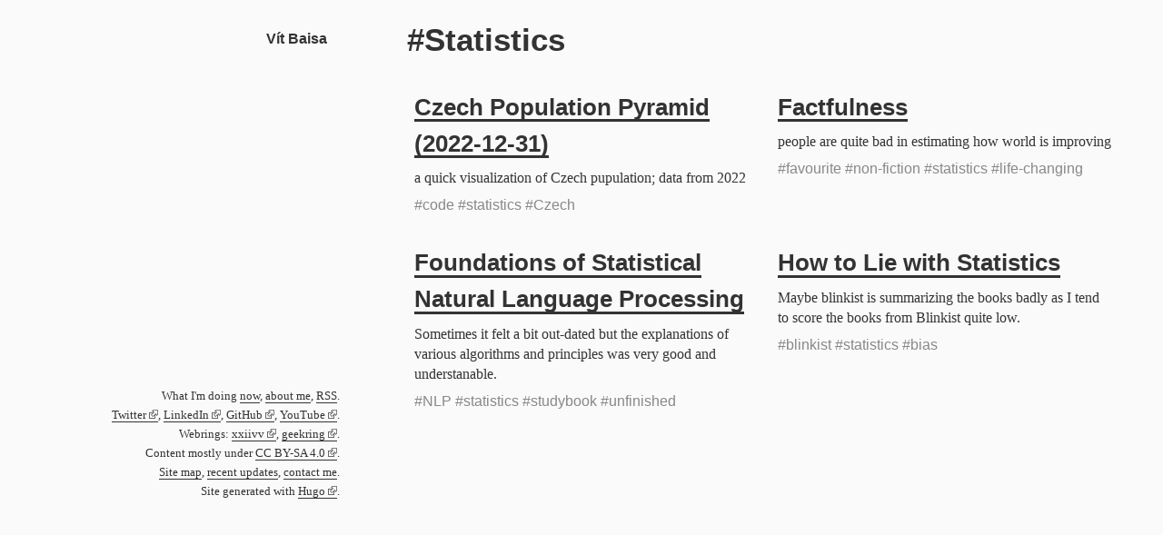

--- FILE ---
content_type: text/html
request_url: https://vit.baisa.cz/tags/statistics/
body_size: 1800
content:
<!doctype html><html lang=en><head><meta charset=utf-8><meta name=viewport content="width=device-width,initial-scale=1"><title>Vít Baisa – Statistics</title>
<link rel=icon href=/favicon.ico><meta name=generator content="Hugo 0.123.7"><link href=/tags/statistics/index.xml rel=alternate type=application/rss+xml title="Vít Baisa"><link href=/tags/statistics/index.xml rel=feed type=application/rss+xml title="Vít Baisa"><link rel=stylesheet type=text/css href=https://vit.baisa.cz/main.min.css><meta property="og:title" content="Vít Baisa"><meta property="og:url" content="https://vit.baisa.cz/"><meta property="og:description" content="Vít Baisa's digital garden"><meta property="og:image" content="https://vit.baisa.cz//notes/personal/about-misc/vb-head.png"><meta name=twitter:card content="summary_large_image"><meta name=twitter:site content="@vitbaisa"><meta name=twitter:title content="Vít Baisa"><meta name=twitter:description content="Vít Baisa's digital garden"><meta name=twitter:image content="https://vit.baisa.cz//notes/personal/about-misc/vb-head.png"><meta name=robots content="all"><meta name=description content="A personal blog and a digital garden of Vít Baisa"><meta name=author content="Vít Baisa"></head><body><div itemscope itemtype=http://schema.org/Person><meta itemprop=name content="Vít Baisa"><meta itemprop=description content="Vít Baisa's digital garden"><link itemprop=image content="https://vit.baisa.cz//notes/personal/about-misc/vb-head.png"><meta itemprop=url content="https://vit.baisa.cz/"><meta itemprop=gender content="Male"><meta itemprop=honorificPrefix content="Mgr. et Mgr."><meta itemprop=honorificSuffix content="Ph.D."></div><nav><div class=menu><div class=h-card><a href=/ class=p-name>Vít Baisa</a>
<span class=p-pronunciation>/viːt bajza/</span>
<span class=p-given-name>Vít</span>
<span class=p-family-name>Baisa</span>
<span class=p-honorific-suffix>Ph.D.</span>
<a class=u-url href=http://vit.baisa.cz>w</a>
<a class=u-email href=mailto:vit.baisa@gmail.com>e</a><div class=p-country-name>Czech Republic</div></div><ul><li><a href=/notes/ title=Notes>Notes</a></li><li><a href=/music/ title=Music>Music</a></li><li><a href=/books/ title=Books>Books</a></li><li><a href=/photos/ title=Photos>Photos</a></li><li><a href=/songs/ title=Songs>Songs</a></li></ul></div></nav><main><h1>#Statistics</h1><div class=list><div class=list-item><h2><a href=https://vit.baisa.cz/notes/blog/czech-population-pyramid/>Czech Population Pyramid (2022-12-31)</a></h2><p>a quick visualization of Czech pupulation; data from 2022</p><div class=tags><a href=https://vit.baisa.cz/tags/code>#code</a>
<a href=https://vit.baisa.cz/tags/statistics>#statistics</a>
<a href=https://vit.baisa.cz/tags/czech>#Czech</a></div></div><div class=list-item><h2><a href=https://vit.baisa.cz/books/factfulness/>Factfulness</a></h2><p>people are quite bad in estimating how world is improving</p><div class=tags><a href=https://vit.baisa.cz/tags/favourite>#favourite</a>
<a href=https://vit.baisa.cz/tags/non-fiction>#non-fiction</a>
<a href=https://vit.baisa.cz/tags/statistics>#statistics</a>
<a href=https://vit.baisa.cz/tags/life-changing>#life-changing</a></div></div><div class=list-item><h2><a href=https://vit.baisa.cz/books/snlp/>Foundations of Statistical Natural Language Processing</a></h2><p>Sometimes it felt a bit out-dated but the explanations of various algorithms and principles was very good and understanable.</p><div class=tags><a href=https://vit.baisa.cz/tags/nlp>#NLP</a>
<a href=https://vit.baisa.cz/tags/statistics>#statistics</a>
<a href=https://vit.baisa.cz/tags/studybook>#studybook</a>
<a href=https://vit.baisa.cz/tags/unfinished>#unfinished</a></div></div><div class=list-item><h2><a href=https://vit.baisa.cz/books/how-to-lie-with-statistics/>How to Lie with Statistics</a></h2><p>Maybe blinkist is summarizing the books badly as I tend to score the books from Blinkist quite low.</p><div class=tags><a href=https://vit.baisa.cz/tags/blinkist>#blinkist</a>
<a href=https://vit.baisa.cz/tags/statistics>#statistics</a>
<a href=https://vit.baisa.cz/tags/bias>#bias</a></div></div></div></main><footer><p>What I'm doing <a href=/now>now</a>,
<a href=/notes/personal/about>about me</a>,
<a href=/index.xml>RSS</a>.<br><a href=https://twitter.com/vitbaisa rel=me>Twitter</a>,
<a href=https://www.linkedin.com/in/vitbaisa rel=me>LinkedIn</a>,
<a href=https://github.com/vitbaisa rel=me>GitHub</a>,
<a href=https://youtube.com/@vitbaisa rel=me>YouTube</a>.<br>Webrings:
<a href=https://webring.xxiivv.com/#vitbaisa target=_blank rel=noopener>xxiivv</a>,
<a rel=noopener href=http://geekring.net>geekring</a>.<br>Content mostly under <a title="License of this website, if not stated otherwise." href=https://creativecommons.org/licenses/by-sa/4.0/ target=_blank rel=noopener>CC BY-SA 4.0</a>.<br><a href=/sitemap>Site map</a>, <a href=/updates>recent updates</a>, <a href=/contact>contact me</a>.<br>Site generated with <a target=_blank href=https://gohugo.io rel=noopener>Hugo</a>.</p></footer></body></html>

--- FILE ---
content_type: text/css
request_url: https://vit.baisa.cz/main.min.css
body_size: 8190
content:
:root{--light-fg-in-dark:#CCC;--light-fg-in-light:#999;--dark-fg-in-light:#333;--dark-fg-in-dark:#FAFAFA;--bg-in-light:#FAFAFA;--light-bg-in-light:#F0F0F0;--light-bg-in-dark:#555}html{font-family:serif;margin:0;font-size:16px;padding:0;color:var(--dark-fg-in-light);background-color:var(--bg-in-light)}body{margin:0;padding:0;display:grid;grid-template-rows:53px auto 53px;grid-template-columns:100%}nav#TableOfContents ul{list-style-type:none;padding:0;margin:0;font-size:85%}nav#TableOfContents ul li{display:inline-block}nav#TableOfContents ul li:before{content:"↓"}nav{grid-row-start:1;grid-row-end:2;padding:0 .5em}nav .menu{display:block}nav .menu ul{display:none;justify-content:space-between;margin:0;padding-left:0}nav .menu ul li{display:inline-block;border-top:solid 3px transparent}nav .menu ul li a{line-height:2em;padding:.5em;display:inline-block;text-decoration:none;border:0;color:#666}nav .menu ul li a:hover{color:#000}nav .menu ul li.active{border-top:solid 3px var(--dark-fg-in-light)}nav .menu ul li.active a{color:#000}div.h-card{font-weight:700;line-height:2em;padding:.7em 0 .5em;white-space:nowrap;font-family:sans-serif}div.h-card *{display:none}div.h-card .p-name{display:inline}div.h-card a{border:none}ul{padding-left:1.5em}article h1+ol,article h1+ul,article h2+ol,article h2+ul,article h3+ol,article h3+ul,article p+ol,article p+ul{margin-top:0}a{color:var(--dark-fg-in-light);text-decoration:none;border:solid 1px #555;border-color:var(--light-in-dark);border-width:0 0 .1em}pre{max-width:calc(100vw - 2rem);overflow-x:auto;padding:.3rem}pre code{line-height:1.2rem;font-size:90%}p code{background-color:#f0f0f0;padding:.1em .3em;border-radius:.3em}a:hover{color:#000;border-color:#000}a[rel=me]:after,a[rel=noopener]:after{content:" " url([data-uri]);white-space:nowrap}main{line-height:1.4em;grid-row-start:2;grid-row-end:3;margin:0 auto;box-sizing:border-box;padding:.2em}main ol li,main ul li{padding-top:.2em;line-height:1.8em}article{padding:.5em;max-width:60ch}article.full-width{width:100%}article img{max-width:100%;border:none;margin:1em auto}.tags{font-family:sans-serif;display:inline}.tags>a{border:none;color:#888}blockquote{margin:0;padding:1em 0 1em 2em;font-style:italic}blockquote p{margin:0}footer{grid-row-start:3;grid-row-end:4;text-align:center;font-size:80%;box-sizing:border-box;margin-top:2em}footer p{margin:0 auto 1em;line-height:1.7em;padding:0 0 2em}footer a img{width:16px}h1,h2,h3,h4,h5{font-weight:700;line-height:1.6em;margin:.1em 0 .5em;font-family:sans-serif}h1{font-size:2.2rem;padding-top:0;margin-top:0}h2{font-size:1.6rem}h3{font-size:1.2rem}h4{font-size:1rem}hr{border:solid 1px #ddd;border-width:1px 0 0}.list{display:flex;flex-wrap:wrap;justify-content:left}.list .list-item{margin:1em .5em;flex:initial}.list-item h2{margin:0 0 .3em}.list-item .date{color:#888;font-size:90%;font-family:sans-serif}.list-item p{margin:0 0 .5em}a.draft,.list-item.draft h2 a{border-color:#999;border-style:dashed}.list-item p.journal-attributes{font-size:120%}.photo-list{display:flex;flex-wrap:wrap;line-height:1px;justify-content:space-between;margin:0 auto}.photo-list a{flex:1 0 300px;border:none;padding:1px}.photo-list a img{min-width:100%;min-height:100%}.author-score{font-style:italic}.badge{font-size:.9rem;margin-right:.2em;border-radius:.2em;border:none}h2>.badge.draft{vertical-align:bottom}.badge.draft{color:#777;background-color:#eee}.badge.tag{text-decoration:none;color:#999}.badge.score{padding:.1em .3em;font-style:normal;color:#555;background-color:var(--light-bg-in-light);text-decoration:none}.truncated-link{text-decoration:none}.nounderscore{text-decoration:none}.birth:before{content:"*"}.death:before{content:"†"}.father{height:50%;background-color:#ddf;vertical-align:middle;display:flex}.mother{height:50%;background-color:#fdd;vertical-align:middle;display:flex}.family{height:500px}.person,.parents{width:50%}.person{white-space:nowrap;font-size:90%;padding:.2em;line-height:1.4em}.dead{opacity:.5}figure.single-photo{width:100%;margin:0}figure.single-photo a{border:none}figure.single-photo a img{max-width:100%;border:solid 1px #000;box-shadow:0 0 10px black}main.no-padding{padding:0}table th{text-align:left;font-weight:400}@media only screen and (min-width:420px){nav .menu{max-width:60ch;display:flex;justify-content:space-between;margin:0 auto;padding:0}nav .menu ul{list-style-type:none;display:none;padding:0 .5em 0 0;margin:0 0 0 auto;white-space:nowrap}nav .menu ul li{display:inline-block}.list{max-width:60ch}.list .list-item{margin:.5em 1.5em 1.5em .5em;flex:1 1 17em}footer{margin-top:0}}@media only screen and (min-width:70ch){main article{width:60ch}}@media only screen and (min-width:1230px){small.fullwidth table{width:calc(100vw - 550px);overflow-x:auto}body{align-items:start;grid-template-rows:400px auto;grid-template-columns:400px auto}nav .menu{grid-row-start:1;grid-row-end:2;padding:1em 2em;text-align:right}nav .menu{display:block}nav .menu ul{margin:0 0 0 auto;display:none;padding:0}nav .menu ul li{display:block;text-align:right}nav .menu ul li.active{border-top:none}nav .menu ul li a{padding:0}nav .menu ul li.active a{font-weight:700}nav{grid-row-start:1;grid-row-end:2}div.pseudo-logo{margin-bottom:1em}main{grid-row-start:1;grid-row-end:3;padding:1em 2em 1em 3em;margin:0}main article{width:60ch;margin:0}footer{padding:2em;grid-row-start:2;grid-row-end:3;text-align:right;align-self:start}.list{max-width:none}}::selection{background:#ddd;color:#000}@media(prefers-color-scheme:dark){nav .menu ul li.active{border-top:solid 3px var(--dark-in-dark)}.badge.score{color:#000;background-color:var(--light-bg-in-light)}.article-foot{color:#ddd}p code{background-color:#000}html{background-color:#333;color:#fafafa}nav .menu ul li.active a{color:#fff}nav .menu ul li a{color:#fafafa}code{color:var(--light-in-dark)}.highlight pre{background-color:#222}.highlight pre code{color:#000}nav .menu ul li a:hover{color:#fff}a{color:#ccc}a:hover{color:#fff;border-color:#fff}footer{color:#aaa}}@media(prefers-color-scheme:dark) and only screen and (min-width:1230px){nav .menu ul li.active{border-top:none}}html.dark p a,html.dark{color:#ccc;background-color:#222}html.dark footer p a,html.dark nav .menu ul li a:hover,html.dark nav .menu ul li.active a,html.dark a:hover{color:#ddd;border-color:#ddd}html.dark .h-card a,html.dark nav .menu ul li a{color:#aaa}.article-foot{margin-top:2rem;margin-bottom:2rem;font-size:80%;line-height:normal;color:#888;font-family:sans-serif}.footnotes{font-size:80%}ol.breadcrumbs{padding:.5em;margin:0;list-style-type:none;font-size:90%;font-family:sans-serif}ol.breadcrumbs li{display:inline-block;margin:0}ol.breadcrumbs li.has-after:after{position:relative;content:"›";margin:0 .5em}.image-gallery{overflow:auto;margin-left:-1%!important}.image-gallery li{float:left;display:block;margin:0 0 1% 1%;width:19%}.image-gallery li a{text-align:center;text-decoration:none!important;color:#777}.image-gallery li a span{display:block;text-overflow:ellipsis;overflow:hidden;white-space:nowrap;padding:3px 0}.image-gallery li a img{width:100%;display:block}.music-single svg{position:relative;top:.5em}article table{border-collapse:collapse;margin:25px 0;font-size:.9em;font-family:sans-serif;min-width:400px;box-shadow:0 0 20px rgba(0,0,0,.15);border-radius:.2em}article table thead{background-color:#555;color:#fff;text-align:left}article table th,article table td{padding:4px 8px}article table tbody tr{border-bottom:1px solid #ddd}article table tbody tr:nth-of-type(even){background-color:#f3f3f3}article table tbody tr:last-of-type{border-bottom:2px solid #555}@media only print{*{color:#000}nav,footer,.breadcrumbs{display:none}p{line-height:1.2em;margin:.4em 0}.article-foot{padding-top:2rem;font-size:80%}}dl{}dt{font-weight:700;margin-top:.5em}dd{margin-left:1em}#filter{width:100%;padding:.4em;outline:none}